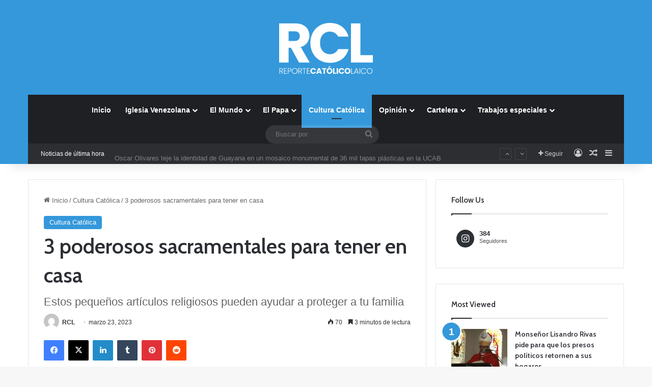

--- FILE ---
content_type: text/html; charset=utf-8
request_url: https://www.google.com/recaptcha/api2/aframe
body_size: 268
content:
<!DOCTYPE HTML><html><head><meta http-equiv="content-type" content="text/html; charset=UTF-8"></head><body><script nonce="rzaUONxZtzEE0VpGRITx0g">/** Anti-fraud and anti-abuse applications only. See google.com/recaptcha */ try{var clients={'sodar':'https://pagead2.googlesyndication.com/pagead/sodar?'};window.addEventListener("message",function(a){try{if(a.source===window.parent){var b=JSON.parse(a.data);var c=clients[b['id']];if(c){var d=document.createElement('img');d.src=c+b['params']+'&rc='+(localStorage.getItem("rc::a")?sessionStorage.getItem("rc::b"):"");window.document.body.appendChild(d);sessionStorage.setItem("rc::e",parseInt(sessionStorage.getItem("rc::e")||0)+1);localStorage.setItem("rc::h",'1768997494825');}}}catch(b){}});window.parent.postMessage("_grecaptcha_ready", "*");}catch(b){}</script></body></html>